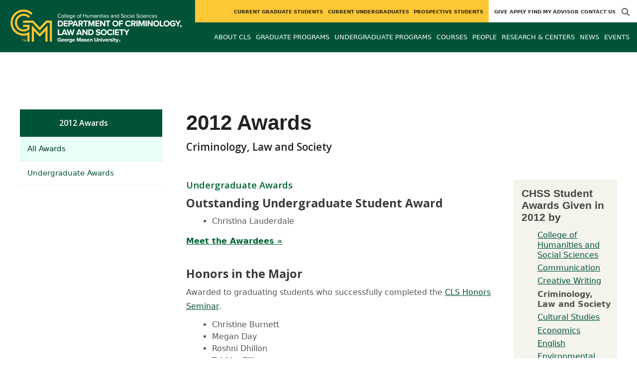

--- FILE ---
content_type: text/html; charset=utf-8
request_url: https://cls.gmu.edu/awards?year=2012&site_id=19
body_size: 8149
content:
<!DOCTYPE HTML>
<html lang="en">
<head>

  <!--[if lt IE 10]>
  <script src="/assets/html5shiv-printshiv-1d0fe84e9c400d25226fbb100dfc491729804bad9d227815791397a772a6ccdc.js" asynch="true"></script>
  <![endif]-->
  <meta charset="utf-8" />
  <meta http-equiv="X-UA-Compatible" content="IE=edge">
  <!-- <meta http-equiv="X-UA-Compatible" content="IE=edge,chrome=1"> -->
  <meta name="viewport" content="width=device-width,initial-scale=1" />
  


  <link rel="apple-touch-icon" sizes="180x180" href="/apple-touch-icon.png">
  <link rel="icon" type="image/png" sizes="32x32" href="/favicon-32x32.png">
  <link rel="icon" type="image/png" sizes="16x16" href="/favicon-16x16.png">
  <meta name="msapplication-TileColor" content="#da532c">
  <meta name="theme-color" content="#ffffff">


  <!-- *** WEB FONTS *** -->
  <!--[if IE]>
  <link rel='preload' href='https://fonts.googleapis.com/css?family=Istok+Web' rel='stylesheet' as='font'>
  <link rel='preload' href='https://fonts.googleapis.com/css?family=Istok+Web:400italic' rel='stylesheet' as='font'>
  <link rel='preload' href='https://fonts.googleapis.com/css?family=Istok+Web:700' rel='stylesheet' as='font'>
  <link rel='preload' href='https://fonts.googleapis.com/css?family=Istok+Web:700italic' rel='stylesheet' as='font'>
  <![endif]-->

  <link rel="stylesheet" href="/assets/mason2024/application-5f815ddbcc0716290499bb761fe6f7fe8efa809306339fb85d5695ce74b0b19d.css" media="all" />
  <script type="importmap" data-turbo-track="reload">{
  "imports": {
    "application": "/assets/application-4b34addc893d2010defe97321368b6659ffb56145f2829c2b2c4cb0f5eaca21b.js",
    "@hotwired/turbo-rails": "/assets/turbo.min-41b4e28a9fe07bbbf2274d0ba9af26a87ff21f4fdb54a7978df9a6320decb39a.js",
    "@hotwired/stimulus": "/assets/stimulus.min-db071f6abc13bd6dcc6bb5e9ef6cb5b8ac23c9428c059f7e8d602325937dde40.js",
    "@hotwired/stimulus-loading": "/assets/stimulus-loading-9baa52ea3b2eb0f7e14ff9ae46eab356ff4331366fa1dbfe77cc1993bffd48e6.js",
    "bootstrap": "/assets/bootstrap.min-4a21b50fd84e03268f98bedab3c4e191c11e768f52d5eef40e5f824a6564bb19.js",
    "@popperjs/core": "/assets/popper-ad8a553b382f4f6b0a772106f9f399ebcf6cab360d1d8349ee26deeb79b88345.js",
    "admin_application": "/assets/admin_application-aef29384a4a8382c45f792034305dfea7e80546eb0e250a4390bd634185e7b90.js",
    "front_application": "/assets/front_application-0a3ee4b5236c03ebcc2385e290e93e87e17fd1cf486bcb6677b07b9297365fd4.js",
    "clipboard": "/assets/clipboard-12b5490ae96a15145495b9f677e20b8ad098476b49ac1a63582266879a0156e7.js",
    "controllers/application": "/assets/controllers/application-48e8b4d3dfcce7f7f8225f64dfd4717ff1874643325602d9eed09ad17b95cb76.js",
    "controllers/hello_controller": "/assets/controllers/hello_controller-5e545fa92cdc41ea2e6870cfbea018726fae4680ea0a8820832957dbdd46d65f.js",
    "controllers": "/assets/controllers/index-d3bed66b3a37b8fb69ca3314e202b85db13e3b837c8fb5657366f5aadec7c851.js",
    "controllers/search_form_controller": "/assets/controllers/search_form_controller-c1693f6957fe2a29d80628f0d4922eaa4a3043fda6921dc07ca2c1cbd8f0c87a.js",
    "controllers/submit_form_controller": "/assets/controllers/submit_form_controller-c7019c38316d3552c4c3f945bc52decc0b23d701d273cc673dc0c7b7945fe64d.js",
    "controllers/tinymce_controller": "/assets/controllers/tinymce_controller-aaad6dd41a32ba286cfeceb59ca8633f55f4cf7e72d3b43716c80405b33de93b.js"
  }
}</script>
<link rel="modulepreload" href="/assets/application-4b34addc893d2010defe97321368b6659ffb56145f2829c2b2c4cb0f5eaca21b.js">
<link rel="modulepreload" href="/assets/turbo.min-41b4e28a9fe07bbbf2274d0ba9af26a87ff21f4fdb54a7978df9a6320decb39a.js">
<link rel="modulepreload" href="/assets/stimulus.min-db071f6abc13bd6dcc6bb5e9ef6cb5b8ac23c9428c059f7e8d602325937dde40.js">
<link rel="modulepreload" href="/assets/stimulus-loading-9baa52ea3b2eb0f7e14ff9ae46eab356ff4331366fa1dbfe77cc1993bffd48e6.js">
<link rel="modulepreload" href="/assets/bootstrap.min-4a21b50fd84e03268f98bedab3c4e191c11e768f52d5eef40e5f824a6564bb19.js">
<link rel="modulepreload" href="/assets/popper-ad8a553b382f4f6b0a772106f9f399ebcf6cab360d1d8349ee26deeb79b88345.js">
<script src="/assets/es-module-shims.min-f39ec8b2348eca992283040893961fcedcce46c585c1c0071b7ee0f32dd56922.js" async="async" data-turbo-track="reload"></script>
<script type="module">import "application"</script>
  <script type="module">import "front_application"</script>

  <link rel="stylesheet" href="https://cdnjs.cloudflare.com/ajax/libs/OwlCarousel2/2.3.4/assets/owl.carousel.css" integrity="sha512-UTNP5BXLIptsaj5WdKFrkFov94lDx+eBvbKyoe1YAfjeRPC+gT5kyZ10kOHCfNZqEui1sxmqvodNUx3KbuYI/A==" crossorigin="anonymous" referrerpolicy="no-referrer" />

  <script defer src="https://cdnjs.cloudflare.com/ajax/libs/OwlCarousel2/2.3.4/owl.carousel.min.js" integrity="sha512-bPs7Ae6pVvhOSiIcyUClR7/q2OAsRiovw4vAkX+zJbw3ShAeeqezq50RIIcIURq7Oa20rW2n2q+fyXBNcU9lrw==" crossorigin="anonymous" referrerpolicy="no-referrer"></script>

    <!--Make sure this links to analytics-->
        <!-- Google Tag Manager GA4 -->
        <script>(function(w,d,s,l,i){w[l]=w[l]||[];w[l].push({'gtm.start':
                  new Date().getTime(),event:'gtm.js'});var f=d.getElementsByTagName(s)[0],
          j=d.createElement(s),dl=l!='dataLayer'?'&l='+l:'';j.async=true;j.src=
          'https://www.googletagmanager.com/gtm.js?id='+i+dl;f.parentNode.insertBefore(j,f);
        })(window,document,'script','dataLayer','GTM-P7GDP8F');</script>
        <!-- End Google Tag Manager -->

  <title>Criminology, Law and Society | 2012 AwardsCriminology,...</title>
    <link href="https://cls.gmu.edu/awards?year=2012&site_id=19" rel="canonical" />
  <link rel="alternate" type="application/atom+xml" title="ATOM" href="/feed" />
  <meta property="fb:app_id" content="308196929201214" />
<meta property="fb:admins" content="545039898" />

<meta property="og:site_name" content="Criminology, Law and Society" />
<meta property="og:url" content="https://cls.gmu.edu/awards?year=2012&amp;site_id=19" />
<meta property="og:type" content="article" />

<meta property="og:image" content="https://chss.gmu.edu/assets/plaza-statue-512x512-7ea5e31007262e764dec0cb5e6d9a1f04a165ad05aed2b33bd7db4e8ecacd807.png" />



  <meta name="apple-mobile-web-app-capable" content="yes">
</head>

<body id="cls">
        <!-- Google Tag Manager GA4 (noscript) -->
      <noscript><iframe src="https://www.googletagmanager.com/ns.html?id=GTM-P7GDP8F"
                        height="0" width="0" style="display:none;visibility:hidden"></iframe></noscript>
      <!-- End Google Tag Manager (noscript) -->

  <div id="cookies-eu-banner" style="display: none;">
  <div id="cookies-eu-text">We use cookies and similar technologies to improve your website experience and help us understand how you use our website. By continuing to use this website, you consent to the usage of cookies. Learn more about our <a href="https://www.gmu.edu/about-mason/internet-privacy" target="_blank" title="George Mason University Privacy Statement" class="cookies-eu-link">Privacy Statement</a> and <a href="https://www.gmu.edu/cookie-policy" target="_blank" title="George Mason University Cookie Policy" class="cookies-eu-link">Cookie Policy</a>.</div>
  <div id="cookies-eu-link-group">
    <button id="cookies-eu-accept">Agree</button>
    <button id="cookies-eu-reject">Decline Non-Essential Cookies</button>
  </div>
</div>
  

<header id="header-section">
  <nav class="home-nav">
    <div class="container-fluid">

      <div class="row style-group2">
        <div class="col-md-12 absu-nav-cont">
             <a class="navbar-brand" href="/" aria-label="Visit Criminology, Law and Society homepage">
               <span class="logo-back">
                 <img alt="Criminology, Law and Society Logo" class="brandlogo" src="/assets/logos/cls-tagline-deb9a20f04e767531d3bf5d307254751a8d276677b1d646d6b37c9faebc0e7c6.png" />
               </span>
             </a>
          <div id="myNav2" class="overlay2">
            <a class="closebtn2" onclick="closeNav2()" aria-label="close search">&times;</a>
            <div class="overlay-content2">
              <form method="get" action="/searches" role="search">
                <input class="mainsearch" type="text" placeholder="Search" name="searchFor" title="Enter search terms">
              </form>
            </div>
          </div>












        <div class="mobile-comp-container">
          <span class="hbuttonout2" onclick="openNav2()" aria-controls="myNav2"><i class="fa-solid fa-magnifying-glass hbuttons2"></i></span>
          <button id="mobile-burger" class="navbar-toggler" type="button" data-bs-toggle="" data-bs-target="#navbarSupportedContent" aria-controls="navbarSupportedContent" aria-expanded="false" aria-label="Toggle navigation three">
              <i class="fa-solid fa-bars"></i>
          </button>
        </div>
        </div>
          <div class="col-md-12 navbars-tog second-nav" aria-labelledby="audience Site Navigation">
        <ul class="utility-nav-sites">
          <li class="nav-item"><a class="donate nav-link" href="http://advancement.gmu.edu/iss12">Give</a></li>
          <li class="nav-item"><a class="nav-link" href="/apply">Apply</a></li>
          <li class="nav-item"><a class="nav-link" href="/undergraduate/advising">Find My Advisor</a></li>
          <li class="nav-item"><a class="nav-link" href="/contact">Contact Us</a></li>
          
          
            <li class="nav-item search-item2">
              <a class="hbuttonout nav-link" onclick="openNav2()"><i class="fa-solid fa-magnifying-glass hbuttons"></i></a>
            </li>
        </ul>
    <ul class="nav-list-ul">
      <li title="Current Graduate Students" class="nav-item dropdown">
        <a class="nav-link dropdown-toggle" href="/graduate" role="button" aria-expanded="false">
          Current Graduate Students
        </a>
        </li>
      <li title="Current Undergraduates" class="nav-item dropdown">
        <a class="nav-link dropdown-toggle" href="/undergraduate" role="button" aria-expanded="false">
          Current Undergraduates
        </a>
        </li>
      <li title="Prospective Students" class="nav-item dropdown">
        <a class="nav-link dropdown-toggle" href="/prospective" role="button" aria-expanded="false">
          Prospective Students
        </a>
        </li>
    </ul>
  </div>

  <ul class="mobile_second-nav" aria-labelledby="audience ">
    <li title="Current Graduate Students" class="mobile_menu_list_item">
        <a href="/graduate" class="mobile_menu_list_link">Current Graduate Students</a>
    </li>
    <li title="Current Undergraduates" class="mobile_menu_list_item">
        <a href="/undergraduate" class="mobile_menu_list_link">Current Undergraduates</a>
    </li>
    <li title="Prospective Students" class="mobile_menu_list_item">
        <a href="/prospective" class="mobile_menu_list_link">Prospective Students</a>
    </li>
  </ul>

      

          <div class="col-md-12 navbars-tog first-nav" aria-labelledby="main Site Navigation">
    <ul class="nav-list-ul">
      <li title="About CLS" class="nav-item dropdown">
        <a class="nav-link dropdown-toggle" href="https://cls.gmu.edu/about-the-department" role="button" aria-expanded="false">
          About CLS
        </a>
        </li>
      <li title="Graduate Programs" class="nav-item dropdown">
        <a class="nav-link dropdown-toggle" href="https://cls.gmu.edu/our-graduate-programs" role="button" aria-expanded="false">
          Graduate Programs
        </a>
          <ul class="dropdown-menu dropdown-menu-end">
                  <li>
                    <a class="dropdown-item" href="/programs/la-phd-cls">
                      PhD in Criminology, Law and Society
                    </a>
                  </li>
                  <li>
                    <a class="dropdown-item" href="/programs/la-ma-cls">
                      MA in Criminology, Law and Society
                    </a>
                  </li>
                  <li>
                    <a class="dropdown-item" href="https://cls.gmu.edu/programs/la-ms-cjus">
                      MS in Criminal Justice
                    </a>
                  </li>
                  <li>
                    <a class="dropdown-item" href="/programs/la-ms-acel-cjus">
                      Accelerated MS in Criminal Justice
                    </a>
                  </li>
          </ul>
        </li>
      <li title="Undergraduate Programs" class="nav-item dropdown">
        <a class="nav-link dropdown-toggle" href="https://cls.gmu.edu/our-undergraduate-programs" role="button" aria-expanded="false">
          Undergraduate Programs
        </a>
          <ul class="dropdown-menu dropdown-menu-end">
                  <li>
                    <a class="dropdown-item" href="/programs/la-ba-cls">
                      BA in Criminology, Law and Society
                    </a>
                  </li>
                  <li>
                    <a class="dropdown-item" href="/programs/la-bs-cls">
                      BS in Criminology, Law and Society
                    </a>
                  </li>
                  <li>
                    <a class="dropdown-item" href="/programs/la-minor-cls-cls">
                      Minor in Criminology, Law and Society
                    </a>
                  </li>
                  <li>
                    <a class="dropdown-item" href="/programs/la-minor-cls-istu">
                      Minor in Intelligence Studies
                    </a>
                  </li>
                  <li>
                    <a class="dropdown-item" href="https://cls.gmu.edu/our-undergraduate-programs/online-degree-completion">
                      Online Degree Completion
                    </a>
                  </li>
          </ul>
        </li>
      <li title="Courses" class="nav-item dropdown">
        <a class="nav-link dropdown-toggle" href="https://cls.gmu.edu/course_sections" role="button" aria-expanded="false">
          Courses
        </a>
        </li>
      <li title="People" class="nav-item dropdown">
        <a class="nav-link dropdown-toggle" href="/people" role="button" aria-expanded="false">
          People
        </a>
        </li>
      <li title="Research &amp; Centers" class="nav-item dropdown">
        <a class="nav-link dropdown-toggle" href="https://cls.gmu.edu/research-and-centers" role="button" aria-expanded="false">
          Research &amp; Centers
        </a>
        </li>
      <li title="News" class="nav-item dropdown">
        <a class="nav-link dropdown-toggle" href="https://cls.gmu.edu/articles" role="button" aria-expanded="false">
          News
        </a>
          <ul class="dropdown-menu dropdown-menu-end">
              <li><a class="dropdown-item" aria-label="Accolades Article Listing" href="/articles/category/accolades">Accolades</a></li>
              <li><a class="dropdown-item" aria-label="Alumni News Article Listing" href="/articles/category/alumni-news">Alumni News</a></li>
              <li><a class="dropdown-item" aria-label="Faculty Afoot Article Listing" href="/articles/category/faculty-afoot">Faculty Afoot</a></li>
              <li><a class="dropdown-item" aria-label="Headlines Article Listing" href="/articles/category/headlines">Headlines</a></li>
              <li><a class="dropdown-item" aria-label="In The Media Article Listing" href="/articles/category/in-the-media">In The Media</a></li>
              <li><a class="dropdown-item" aria-label="Publications Article Listing" href="/articles/category/publications">Publications</a></li>
          </ul>
        </li>
      <li title="Events" class="nav-item dropdown">
        <a class="nav-link dropdown-toggle" href="https://cls.gmu.edu/events" role="button" aria-expanded="false">
          Events
        </a>
          <ul class="dropdown-menu dropdown-menu-end">
            <li>
              <a class="dropdown-item" href="/events">All Upcoming</a>
            </li>
              <li><a class="dropdown-item" href="/events/past">Past Events</a></li>
              <li><a class="dropdown-item" href="/events/chss"><span>Events on Other Sites</span></a></li>
          </ul>
        </li>
    </ul>
  </div>

  <ul class="mobile_first-nav" aria-labelledby="main ">
    <li title="About CLS" class="mobile_menu_list_item">
        <a href="https://cls.gmu.edu/about-the-department" class="mobile_menu_list_link">About CLS</a>
    </li>
    <li title="Graduate Programs" class="mobile_menu_list_item">
        <div class="link_and_icon_cont">
          <a href="https://cls.gmu.edu/our-graduate-programs" class="mobile_menu_list_link" style="display:block">Graduate Programs</a>
          <i class="fa-solid fa-plus rotate"></i>
        </div>
        <ul class="mobile_submenu_list_cont">
              <li class="mobile_submenu_list_item">
                <a href="/programs/la-phd-cls" class="mobile_submenu_list_link">PhD in Criminology, Law and Society</a>
              </li>
              <li class="mobile_submenu_list_item">
                <a href="/programs/la-ma-cls" class="mobile_submenu_list_link">MA in Criminology, Law and Society</a>
              </li>
              <li class="mobile_submenu_list_item">
                <a href="https://cls.gmu.edu/programs/la-ms-cjus" class="mobile_submenu_list_link">MS in Criminal Justice</a>
              </li>
              <li class="mobile_submenu_list_item">
                <a href="/programs/la-ms-acel-cjus" class="mobile_submenu_list_link">Accelerated MS in Criminal Justice</a>
              </li>
        </ul>
    </li>
    <li title="Undergraduate Programs" class="mobile_menu_list_item">
        <div class="link_and_icon_cont">
          <a href="https://cls.gmu.edu/our-undergraduate-programs" class="mobile_menu_list_link" style="display:block">Undergraduate Programs</a>
          <i class="fa-solid fa-plus rotate"></i>
        </div>
        <ul class="mobile_submenu_list_cont">
              <li class="mobile_submenu_list_item">
                <a href="/programs/la-ba-cls" class="mobile_submenu_list_link">BA in Criminology, Law and Society</a>
              </li>
              <li class="mobile_submenu_list_item">
                <a href="/programs/la-bs-cls" class="mobile_submenu_list_link">BS in Criminology, Law and Society</a>
              </li>
              <li class="mobile_submenu_list_item">
                <a href="/programs/la-minor-cls-cls" class="mobile_submenu_list_link">Minor in Criminology, Law and Society</a>
              </li>
              <li class="mobile_submenu_list_item">
                <a href="/programs/la-minor-cls-istu" class="mobile_submenu_list_link">Minor in Intelligence Studies</a>
              </li>
              <li class="mobile_submenu_list_item">
                <a href="https://cls.gmu.edu/our-undergraduate-programs/online-degree-completion" class="mobile_submenu_list_link">Online Degree Completion</a>
              </li>
        </ul>
    </li>
    <li title="Courses" class="mobile_menu_list_item">
        <a href="https://cls.gmu.edu/course_sections" class="mobile_menu_list_link">Courses</a>
    </li>
    <li title="People" class="mobile_menu_list_item">
        <a href="/people" class="mobile_menu_list_link">People</a>
    </li>
    <li title="Research &amp; Centers" class="mobile_menu_list_item">
        <a href="https://cls.gmu.edu/research-and-centers" class="mobile_menu_list_link">Research &amp; Centers</a>
    </li>
    <li title="News" class="mobile_menu_list_item">
        <a href="https://cls.gmu.edu/articles" class="mobile_menu_list_link">News</a>
    </li>
    <li title="Events" class="mobile_menu_list_item">
        <a href="https://cls.gmu.edu/events" class="mobile_menu_list_link">Events</a>
    </li>
  </ul>

      

        <div class="col-md-12 navbars-tog third-nav">


        </div>
      </div>
    </div>
  </nav>
</header>
  <div id="mySidenav" class="sidenav">
    <button class="close-btn closebtn" id="closeBtn">&times;</button>
    <div class="mobile_menu_list">
        <div class="col-md-12 navbars-tog first-nav" aria-labelledby="main Site Navigation">
    <ul class="nav-list-ul">
      <li title="About CLS" class="nav-item dropdown">
        <a class="nav-link dropdown-toggle" href="https://cls.gmu.edu/about-the-department" role="button" aria-expanded="false">
          About CLS
        </a>
        </li>
      <li title="Graduate Programs" class="nav-item dropdown">
        <a class="nav-link dropdown-toggle" href="https://cls.gmu.edu/our-graduate-programs" role="button" aria-expanded="false">
          Graduate Programs
        </a>
          <ul class="dropdown-menu dropdown-menu-end">
                  <li>
                    <a class="dropdown-item" href="/programs/la-phd-cls">
                      PhD in Criminology, Law and Society
                    </a>
                  </li>
                  <li>
                    <a class="dropdown-item" href="/programs/la-ma-cls">
                      MA in Criminology, Law and Society
                    </a>
                  </li>
                  <li>
                    <a class="dropdown-item" href="https://cls.gmu.edu/programs/la-ms-cjus">
                      MS in Criminal Justice
                    </a>
                  </li>
                  <li>
                    <a class="dropdown-item" href="/programs/la-ms-acel-cjus">
                      Accelerated MS in Criminal Justice
                    </a>
                  </li>
          </ul>
        </li>
      <li title="Undergraduate Programs" class="nav-item dropdown">
        <a class="nav-link dropdown-toggle" href="https://cls.gmu.edu/our-undergraduate-programs" role="button" aria-expanded="false">
          Undergraduate Programs
        </a>
          <ul class="dropdown-menu dropdown-menu-end">
                  <li>
                    <a class="dropdown-item" href="/programs/la-ba-cls">
                      BA in Criminology, Law and Society
                    </a>
                  </li>
                  <li>
                    <a class="dropdown-item" href="/programs/la-bs-cls">
                      BS in Criminology, Law and Society
                    </a>
                  </li>
                  <li>
                    <a class="dropdown-item" href="/programs/la-minor-cls-cls">
                      Minor in Criminology, Law and Society
                    </a>
                  </li>
                  <li>
                    <a class="dropdown-item" href="/programs/la-minor-cls-istu">
                      Minor in Intelligence Studies
                    </a>
                  </li>
                  <li>
                    <a class="dropdown-item" href="https://cls.gmu.edu/our-undergraduate-programs/online-degree-completion">
                      Online Degree Completion
                    </a>
                  </li>
          </ul>
        </li>
      <li title="Courses" class="nav-item dropdown">
        <a class="nav-link dropdown-toggle" href="https://cls.gmu.edu/course_sections" role="button" aria-expanded="false">
          Courses
        </a>
        </li>
      <li title="People" class="nav-item dropdown">
        <a class="nav-link dropdown-toggle" href="/people" role="button" aria-expanded="false">
          People
        </a>
        </li>
      <li title="Research &amp; Centers" class="nav-item dropdown">
        <a class="nav-link dropdown-toggle" href="https://cls.gmu.edu/research-and-centers" role="button" aria-expanded="false">
          Research &amp; Centers
        </a>
        </li>
      <li title="News" class="nav-item dropdown">
        <a class="nav-link dropdown-toggle" href="https://cls.gmu.edu/articles" role="button" aria-expanded="false">
          News
        </a>
          <ul class="dropdown-menu dropdown-menu-end">
              <li><a class="dropdown-item" aria-label="Accolades Article Listing" href="/articles/category/accolades">Accolades</a></li>
              <li><a class="dropdown-item" aria-label="Alumni News Article Listing" href="/articles/category/alumni-news">Alumni News</a></li>
              <li><a class="dropdown-item" aria-label="Faculty Afoot Article Listing" href="/articles/category/faculty-afoot">Faculty Afoot</a></li>
              <li><a class="dropdown-item" aria-label="Headlines Article Listing" href="/articles/category/headlines">Headlines</a></li>
              <li><a class="dropdown-item" aria-label="In The Media Article Listing" href="/articles/category/in-the-media">In The Media</a></li>
              <li><a class="dropdown-item" aria-label="Publications Article Listing" href="/articles/category/publications">Publications</a></li>
          </ul>
        </li>
      <li title="Events" class="nav-item dropdown">
        <a class="nav-link dropdown-toggle" href="https://cls.gmu.edu/events" role="button" aria-expanded="false">
          Events
        </a>
          <ul class="dropdown-menu dropdown-menu-end">
            <li>
              <a class="dropdown-item" href="/events">All Upcoming</a>
            </li>
              <li><a class="dropdown-item" href="/events/past">Past Events</a></li>
              <li><a class="dropdown-item" href="/events/chss"><span>Events on Other Sites</span></a></li>
          </ul>
        </li>
    </ul>
  </div>

  <ul class="mobile_first-nav" aria-labelledby="main ">
    <li title="About CLS" class="mobile_menu_list_item">
        <a href="https://cls.gmu.edu/about-the-department" class="mobile_menu_list_link">About CLS</a>
    </li>
    <li title="Graduate Programs" class="mobile_menu_list_item">
        <div class="link_and_icon_cont">
          <a href="https://cls.gmu.edu/our-graduate-programs" class="mobile_menu_list_link" style="display:block">Graduate Programs</a>
          <i class="fa-solid fa-plus rotate"></i>
        </div>
        <ul class="mobile_submenu_list_cont">
              <li class="mobile_submenu_list_item">
                <a href="/programs/la-phd-cls" class="mobile_submenu_list_link">PhD in Criminology, Law and Society</a>
              </li>
              <li class="mobile_submenu_list_item">
                <a href="/programs/la-ma-cls" class="mobile_submenu_list_link">MA in Criminology, Law and Society</a>
              </li>
              <li class="mobile_submenu_list_item">
                <a href="https://cls.gmu.edu/programs/la-ms-cjus" class="mobile_submenu_list_link">MS in Criminal Justice</a>
              </li>
              <li class="mobile_submenu_list_item">
                <a href="/programs/la-ms-acel-cjus" class="mobile_submenu_list_link">Accelerated MS in Criminal Justice</a>
              </li>
        </ul>
    </li>
    <li title="Undergraduate Programs" class="mobile_menu_list_item">
        <div class="link_and_icon_cont">
          <a href="https://cls.gmu.edu/our-undergraduate-programs" class="mobile_menu_list_link" style="display:block">Undergraduate Programs</a>
          <i class="fa-solid fa-plus rotate"></i>
        </div>
        <ul class="mobile_submenu_list_cont">
              <li class="mobile_submenu_list_item">
                <a href="/programs/la-ba-cls" class="mobile_submenu_list_link">BA in Criminology, Law and Society</a>
              </li>
              <li class="mobile_submenu_list_item">
                <a href="/programs/la-bs-cls" class="mobile_submenu_list_link">BS in Criminology, Law and Society</a>
              </li>
              <li class="mobile_submenu_list_item">
                <a href="/programs/la-minor-cls-cls" class="mobile_submenu_list_link">Minor in Criminology, Law and Society</a>
              </li>
              <li class="mobile_submenu_list_item">
                <a href="/programs/la-minor-cls-istu" class="mobile_submenu_list_link">Minor in Intelligence Studies</a>
              </li>
              <li class="mobile_submenu_list_item">
                <a href="https://cls.gmu.edu/our-undergraduate-programs/online-degree-completion" class="mobile_submenu_list_link">Online Degree Completion</a>
              </li>
        </ul>
    </li>
    <li title="Courses" class="mobile_menu_list_item">
        <a href="https://cls.gmu.edu/course_sections" class="mobile_menu_list_link">Courses</a>
    </li>
    <li title="People" class="mobile_menu_list_item">
        <a href="/people" class="mobile_menu_list_link">People</a>
    </li>
    <li title="Research &amp; Centers" class="mobile_menu_list_item">
        <a href="https://cls.gmu.edu/research-and-centers" class="mobile_menu_list_link">Research &amp; Centers</a>
    </li>
    <li title="News" class="mobile_menu_list_item">
        <a href="https://cls.gmu.edu/articles" class="mobile_menu_list_link">News</a>
    </li>
    <li title="Events" class="mobile_menu_list_item">
        <a href="https://cls.gmu.edu/events" class="mobile_menu_list_link">Events</a>
    </li>
  </ul>

      

        <div class="col-md-12 navbars-tog second-nav" aria-labelledby="audience Site Navigation">
        <ul class="utility-nav-sites">
          <li class="nav-item"><a class="donate nav-link" href="http://advancement.gmu.edu/iss12">Give</a></li>
          <li class="nav-item"><a class="nav-link" href="/apply">Apply</a></li>
          <li class="nav-item"><a class="nav-link" href="/undergraduate/advising">Find My Advisor</a></li>
          <li class="nav-item"><a class="nav-link" href="/contact">Contact Us</a></li>
          
          
            <li class="nav-item search-item2">
              <a class="hbuttonout nav-link" onclick="openNav2()"><i class="fa-solid fa-magnifying-glass hbuttons"></i></a>
            </li>
        </ul>
    <ul class="nav-list-ul">
      <li title="Current Graduate Students" class="nav-item dropdown">
        <a class="nav-link dropdown-toggle" href="/graduate" role="button" aria-expanded="false">
          Current Graduate Students
        </a>
        </li>
      <li title="Current Undergraduates" class="nav-item dropdown">
        <a class="nav-link dropdown-toggle" href="/undergraduate" role="button" aria-expanded="false">
          Current Undergraduates
        </a>
        </li>
      <li title="Prospective Students" class="nav-item dropdown">
        <a class="nav-link dropdown-toggle" href="/prospective" role="button" aria-expanded="false">
          Prospective Students
        </a>
        </li>
    </ul>
  </div>

  <ul class="mobile_second-nav" aria-labelledby="audience ">
    <li title="Current Graduate Students" class="mobile_menu_list_item">
        <a href="/graduate" class="mobile_menu_list_link">Current Graduate Students</a>
    </li>
    <li title="Current Undergraduates" class="mobile_menu_list_item">
        <a href="/undergraduate" class="mobile_menu_list_link">Current Undergraduates</a>
    </li>
    <li title="Prospective Students" class="mobile_menu_list_item">
        <a href="/prospective" class="mobile_menu_list_link">Prospective Students</a>
    </li>
  </ul>

      

      <ul class="mobile_menu_list_utility">
        <li class="nav-item"><a class="donate nav-link" href="http://advancement.gmu.edu/iss12">Give</a></li>
        <li class="nav-item"><a class="nav-link" href="/apply">Apply</a></li>
        <li class="nav-item"><a class="nav-link" href="/undergraduate/advising">Find My Advisor</a></li>
        <li class="nav-item"><a class="nav-link" href="/contact">Contact Us</a></li>
        
      </ul>
    </div>
  </div>

      <div class="main-container" id="top-container">
        <div class="wrapper clearfix" role="main">
           
          <section id="mainContent">
	
	<nav id="section-nav">

  <div>
    <a class="tab" href="/awards?year=2012">2012 Awards</a>

    <button class="btn sidenav_button" type="button" data-bs-toggle="collapse" data-bs-target="#sidenav" aria-expanded="false" aria-controls="sidenav" aria-label="toggle-sidenav">
      <i class="fa-solid fa-chevron-down rotate2"></i>
    </button>
  </div>


  <div class="collapse" id="collapse_sidenav">
    <ul id="article-type" class="adaptive-nav">
      <li class="tab active">
        <a class="sidebar_link" href="/awards?year=2012"><span>All Awards</span></a>
      </li>
        <li class="tab">
          <a class="sidebar_link" href="/awards?classification=undergraduate&amp;year=2012"><span>Undergraduate Awards</span></a>
          <ul class="sub_sidenav_ul">
              <li class="subnav sub_sidenav_li">
                <a href="/awards/79?year=2012"><span>Outstanding Undergraduate Student Award</span></a>
              </li>
              <li class="subnav sub_sidenav_li">
                <a href="/awards/86?year=2012"><span>Honors in the Major</span></a>
              </li>
              <li class="subnav sub_sidenav_li">
                <a href="/awards/84?year=2012"><span>Academic Excellence Award</span></a>
              </li>
              <li class="subnav sub_sidenav_li">
                <a href="/awards/87?year=2012"><span>CLS Writing Excellence Award</span></a>
              </li>
          </ul>
        </li>
    </ul>
  </div>
</nav>

	<div class="zoneContentArea" id="containerZoneContentArea" >
    <h1 class="award-page-title">2012 Awards<span class="award-site-subtitle">Criminology, Law and Society</span></h1>
		
		
		<div class="awards-wrapper">
				<h2 class="award-category">Undergraduate Awards</h2>
	<div class="award"> 
  <h3 class="award-name"><a href="/awards/79">Outstanding Undergraduate Student Award</a></h3>
  
 
	<ul class="awardee-list align-bullets">
			<li>Christina Lauderdale</li>
	</ul>
	<span class="show-link"><a year="2012" href="/awards/79">Meet the Awardees&nbsp;&#187;</a></span>
</div>
<div class="award"> 
  <h3 class="award-name"><a href="/awards/86">Honors in the Major</a></h3>
  <p>Awarded to graduating students who successfully completed the <a href="http://cls.gmu.edu/undergraduate/honors-research/clshonors">CLS Honors Seminar</a>.</p>
 
	<ul class="awardee-list align-bullets">
			<li>Christine Burnett</li>
			<li>Megan Day</li>
			<li>Roshni Dhillon</li>
			<li>Tabitha Ellis</li>
			<li>Langley Hawkins</li>
			<li>Bryan Hrbacek</li>
			<li>Christina Lauderdale</li>
			<li>Karol Nangosia</li>
			<li>Amanda Polis</li>
			<li>Jessica Richardson</li>
			<li>Richard Thomas</li>
	</ul>
	<span class="show-link"><a year="2012" href="/awards/86">Meet the Awardees&nbsp;&#187;</a></span>
</div>
<div class="award"> 
  <h3 class="award-name"><a href="/awards/84">Academic Excellence Award</a></h3>
  <p>Awarded to graduating students with a cumulative GPA of 3.8 or higher.</p>
 
	<ul class="awardee-list align-bullets">
			<li>Preston Curry</li>
			<li>Tabitha Ellis</li>
			<li>Langley Hawkins</li>
			<li>Patricia Kennedy</li>
			<li>Christina Lauderdale</li>
			<li>Megan Pfeifle</li>
			<li>Crystal Pritchett</li>
			<li>Matthew Rocco</li>
			<li>Zainab Sajjad</li>
			<li>Gagan Singh</li>
			<li>Jared Smith</li>
			<li>Kristina Smith</li>
			<li>Virginia Vivas</li>
	</ul>
	<span class="show-link"><a year="2012" href="/awards/84">Meet the Awardees&nbsp;&#187;</a></span>
</div>
<div class="award"> 
  <h3 class="award-name"><a href="/awards/87">CLS Writing Excellence Award</a></h3>
  
 
	<ul class="awardee-list align-bullets">
			<li>Megan Pfeifle</li>
	</ul>
	<span class="show-link"><a year="2012" href="/awards/87">Meet the Awardees&nbsp;&#187;</a></span>
</div>


		</div>

		<aside id="sidebar" class="award-sidebar">
			<section class="awards-given zone2Bottom">
				<h2>CHSS Student Awards Given in 2012 by</h2>
				<ul class="no-bullets">
	<li>
		  		<a href="http://chss.gmu.edu/awards?year=2012">College of Humanities and Social Sciences</a>	</li>
	<li>
		  		<a href="http://communication.gmu.edu/awards?year=2012">Communication</a>	</li>
	<li>
		  		<a href="http://creativewriting.gmu.edu/awards?year=2012">Creative Writing</a>	</li>
	<li>
			<strong>Criminology, Law and Society</strong>
	</li>
	<li>
		  		<a href="http://culturalstudies.gmu.edu/awards?year=2012">Cultural Studies</a>	</li>
	<li>
		  		<a href="http://economics.gmu.edu/awards?year=2012">Economics</a>	</li>
	<li>
		  		<a href="http://english.gmu.edu/awards?year=2012">English</a>	</li>
	<li>
		  		<a href="http://chss.gmu.edu/awards?year=2012&amp;site_id=56">Environmental and Sustainability Studies</a>
	</li>
	<li>
		  		<a href="http://globalaffairs.gmu.edu/awards?year=2012">Global Affairs</a>	</li>
	<li>
		  		<a href="http://historyarthistory.gmu.edu/awards?year=2012">History and Art History</a>	</li>
	<li>
		  		<a href="http://bis.gmu.edu/awards?year=2012">Individualized Study</a>	</li>
	<li>
		  		<a href="http://mcl.gmu.edu/awards?year=2012">Modern and Classical Languages</a>	</li>
	<li>
		  		<a href="http://philosophy.gmu.edu/awards?year=2012">Philosophy</a>	</li>
	<li>
		  		<a href="http://psychology.gmu.edu/awards?year=2012">Psychology</a>	</li>
	<li>
		  		<a href="http://religiousstudies.gmu.edu/awards?year=2012">Religious Studies</a>	</li>
	<li>
		  		<a href="http://integrative.gmu.edu/awards?year=2012">School of Integrative Studies</a>	</li>
	<li>
		  		<a href="http://soan.gmu.edu/awards?year=2012">Sociology and Anthropology</a>	</li>
	<li>
		  		<a href="http://wmst.gmu.edu/awards?year=2012">Women and Gender Studies</a>	</li>
</ul>

				<h2>Other Years</h2>
<ul>
	<li>View awards given in
	<a href="/awards?year=2011&amp;site_id=19">2011</a>	 or 	<a href="/awards?year=2013&amp;site_id=19">2013</a>	</li>
</ul>
			</section>
		</aside>

<!-- 		<div id="mobile-view">
			<aside id="sidebar" class="column second awards">
			<section class="zone2Bottom">
				<h2>View CHSS Student Awards Given in 2012 by</h2>
				<ul class="no-bullets">
	<li>
		  		<a href="http://chss.gmu.edu/awards?year=2012">College of Humanities and Social Sciences</a>	</li>
	<li>
		  		<a href="http://communication.gmu.edu/awards?year=2012">Communication</a>	</li>
	<li>
		  		<a href="http://creativewriting.gmu.edu/awards?year=2012">Creative Writing</a>	</li>
	<li>
			<strong>Criminology, Law and Society</strong>
	</li>
	<li>
		  		<a href="http://culturalstudies.gmu.edu/awards?year=2012">Cultural Studies</a>	</li>
	<li>
		  		<a href="http://economics.gmu.edu/awards?year=2012">Economics</a>	</li>
	<li>
		  		<a href="http://english.gmu.edu/awards?year=2012">English</a>	</li>
	<li>
		  		<a href="http://chss.gmu.edu/awards?year=2012&amp;site_id=56">Environmental and Sustainability Studies</a>
	</li>
	<li>
		  		<a href="http://globalaffairs.gmu.edu/awards?year=2012">Global Affairs</a>	</li>
	<li>
		  		<a href="http://historyarthistory.gmu.edu/awards?year=2012">History and Art History</a>	</li>
	<li>
		  		<a href="http://bis.gmu.edu/awards?year=2012">Individualized Study</a>	</li>
	<li>
		  		<a href="http://mcl.gmu.edu/awards?year=2012">Modern and Classical Languages</a>	</li>
	<li>
		  		<a href="http://philosophy.gmu.edu/awards?year=2012">Philosophy</a>	</li>
	<li>
		  		<a href="http://psychology.gmu.edu/awards?year=2012">Psychology</a>	</li>
	<li>
		  		<a href="http://religiousstudies.gmu.edu/awards?year=2012">Religious Studies</a>	</li>
	<li>
		  		<a href="http://integrative.gmu.edu/awards?year=2012">School of Integrative Studies</a>	</li>
	<li>
		  		<a href="http://soan.gmu.edu/awards?year=2012">Sociology and Anthropology</a>	</li>
	<li>
		  		<a href="http://wmst.gmu.edu/awards?year=2012">Women and Gender Studies</a>	</li>
</ul>

				<h2>Other Years</h2>
<ul>
	<li>View awards given in
	<a href="/awards?year=2011&amp;site_id=19">2011</a>	 or 	<a href="/awards?year=2013&amp;site_id=19">2013</a>	</li>
</ul>
			</section>
			</aside>
		</div> -->

		<style type="text/css" media="screen">

  .printfriendly a img  {
    margin: 0 0 0 -4px !important;
    margin-right: 6px !important;
    display:inline-block;
    box-shadow: none;
    -webkit-box-shadow: none;
    -moz-box-shadow: none;
  }
</style>

<div>
  
</div>

	</div>
</section>
        </div> <!-- end .wrapper from home.html -->
      </div> <!-- end #main-container from home.html -->



<footer id="footer-section">
  <div class="container">
  <!-- Middle first row -->
  <div class="row middle-row">
      <div class="col-lg-6">
        <div class="footer-branding">
            <div class="chss">
              <a href="https://chss.gmu.edu" aria-label="College of Humanities and Social Sciences homepage">
                <img alt="College of Humanities and Social Sciences Logo" src="/assets/logos/chss-logo-2024-d27216dba60b058e2dbe9cb7f2f7dea30eeaa497c45c13bbdba5dd3d43d92ebd.png" />
              </a>
            </div>
          <hr style="width: 56%;">
          <div class="branding-titles">
  <p class="brdnftr">
    <a href="https://cls.gmu.edu">
      <i class="fa-solid fa-house-chimney footer-site-icon"></i>
      Criminology, Law and Society
    </a>
<!--      <a href="">-->
<!--        <i class="fa-solid fa- footer-site-icon"></i>-->
<!--      </a>-->
<!--      <a href="">-->
<!--        <i class="fa-solid fa- footer-site-icon"></i>-->
<!--      </a>-->
<!--      <a href="">-->
<!--        <i class="fa-solid fa- footer-site-icon"></i>-->
<!--      </a>-->
  </p>
  <p class="brdnftr locftr">
    <i class="fa-solid fa-location-dot locationgmu footer-site-icon"></i>
    4400 University Drive, 4F4<br>
    Fairfax, VA 22030
  </p>
</div>
        </div>

        <ul class="footer-social-media">
		<li>
			<a href="http://www.x.com/gmucriminology" aria-label="X link"><i class="fa-brands fa-x-twitter footer-social-media-icon" aria-hidden="true" title="View us on X"></i></a>
		</li>
</ul>


    </div>
    <div class="col-lg-6">
      <div class="row seccolftr">
          <div class="col-lg-6">
              <div>
                <p class="footer-list-title">Contact us</p>
                <ul class="footer-list">
                    <li>
                      <a href="https://www.gmu.edu/campus-maps"><i class="fa-solid fa-location-dot footer-list-item-icon"></i>Enterprise Hall, Room 354<br></a>
                    </li>
                    <li>
                     <a href="tel:+1-703-993-8315"><i class='fa-solid fa-phone footer-list-item-icon' role='presentation'></i>+1-703-993-8315</a>                    </li>
                    <li>
                      <a href="tel:+1-703-993-8316"><i class='fa-solid fa-fax footer-list-item-icon' role='presentation'></i>+1-703-993-8316</a>                    </li>
                    <li>
                      <a href="mailto: cls1@gmu.edu"><i class="fa-solid fa-envelope footer-list-item-icon" role='presentation'></i>cls1@gmu.edu</a>
                    </li>
                </ul>
              </div>
        </div>
        <div class="col-lg-6">
          <div>
              <p class="footer-list-title">Quick Links</p>
              <ul class="footer-list">
                <li class="nav-item"><a class="nav-link" href="/apply"><i class="fa-solid fa-pen-to-square footer-list-item-icon"></i>Apply</a></li>
                  <li class="nav-item"><a class="donate nav-link" href="http://advancement.gmu.edu/iss12"><i class='fa-solid fa-hand-holding-hand footer-list-item-icon'></i>Give</a></li>
                <li class="nav-item"><a class="nav-link" href="https://www.gmu.edu/admissions-aid/request-information"><i class='fa-solid fa-circle-info footer-list-item-icon'></i>Request Info</a></li>
                <li>
                  <a href="https://www.gmu.edu" aria-label="Visit the George Mason University homepage"><i class="fa-solid fa-globe footer-list-item-icon"></i>gmu.edu</a>
                </li>
              </ul>
          </div>
        </div>
      </div>
    </div>
  </div>
  <!-- Middle second row "search" -->
    <div class="row">
      <div class="col-lg-12">
        <form method="get" action="/searches" class="searchForm">
          <div class="footer-search">
            <input type="text" name="searchFor" placeholder="Search" size="12" maxlength="150" value="" class="searchbox footer-searchbox" title="Enter search terms" />
          </div>
        </form>
      </div>
    </div>
  
  <!-- Horizontal line separator -->
  <hr>
  <div class="row">
    <p class="copyright">©&nbsp;Copyright 2026 <a href="https://www.gmu.edu" aria-label="Visit the George Mason University homepage" target="_blank">George Mason University</a>. All Rights Reserved. <a href="https://www.gmu.edu/about-mason/internet-privacy" target="_blank">Privacy Statement</a> | <a href="https://accessibility.gmu.edu/" target="_blank">Accessibility</a></p>
  </div>
</div>

</footer>
<script src="/assets/theme2024/theme-01a92ef7c52198069135bcea68940d98cc5938ae2f4dd820482e94116175d5e3.js"></script>

  <script>
      new CookiesEuBanner(function () {

      }, true);
  </script>
  <style>
    @import url(https://fonts.googleapis.com/css?family=Roboto+Slab:400,700,300);
    @import url(https://fonts.googleapis.com/css?family=Open+Sans:300,300italic,400,400italic,600,600italic,700,700italic|Istok+Web:400,700,400italic,700italic);
  </style>
</body>
</html>

